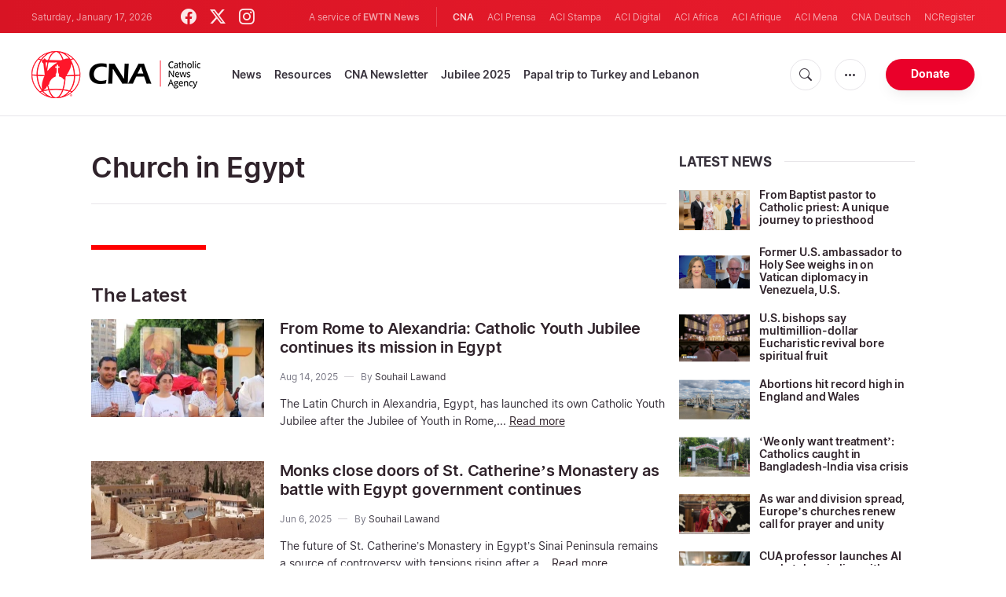

--- FILE ---
content_type: text/html; charset=utf-8
request_url: https://www.google.com/recaptcha/api2/aframe
body_size: 271
content:
<!DOCTYPE HTML><html><head><meta http-equiv="content-type" content="text/html; charset=UTF-8"></head><body><script nonce="Gk_v1K9hqnIzHWRTLkq5Fw">/** Anti-fraud and anti-abuse applications only. See google.com/recaptcha */ try{var clients={'sodar':'https://pagead2.googlesyndication.com/pagead/sodar?'};window.addEventListener("message",function(a){try{if(a.source===window.parent){var b=JSON.parse(a.data);var c=clients[b['id']];if(c){var d=document.createElement('img');d.src=c+b['params']+'&rc='+(localStorage.getItem("rc::a")?sessionStorage.getItem("rc::b"):"");window.document.body.appendChild(d);sessionStorage.setItem("rc::e",parseInt(sessionStorage.getItem("rc::e")||0)+1);localStorage.setItem("rc::h",'1768696431707');}}}catch(b){}});window.parent.postMessage("_grecaptcha_ready", "*");}catch(b){}</script></body></html>